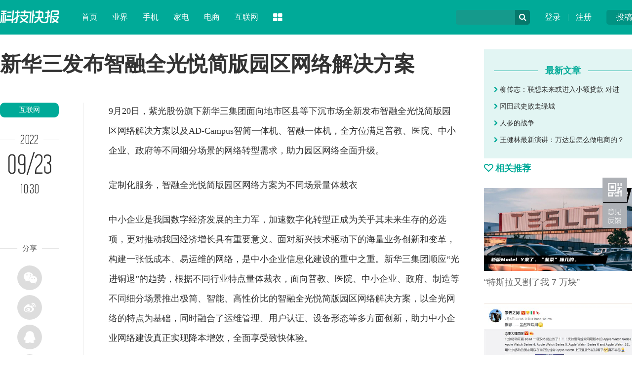

--- FILE ---
content_type: text/html
request_url: http://news.ikanchai.com/2022/0923/499851.shtml
body_size: 8176
content:
<!DOCTYPE HTML>
<!--[if lt IE 7 ]> <html lang="zh-CN" class="ie6 ielt8"> <![endif]-->
<!--[if IE 7 ]>    <html lang="zh-CN" class="ie7 ielt8"> <![endif]-->
<!--[if IE 8 ]>    <html lang="zh-CN" class="ie8"> <![endif]-->
<!--[if (gte IE 9)|!(IE)]><!-->
<html lang="zh-CN">
<!--<![endif]-->
<head>
<meta charset="UTF-8">
<title>新华三发布智融全光悦简版园区网络解决方案_互联网_科技快报_砍柴网</title>
<meta name="keywords" content=" 新华三发布智融全光悦简版园区网络解决方案" />
<meta name="description" content="新华三发布智融全光悦简版园区网络解决方案" />
<script type="text/javascript" src="https://img.ikanchai.com/skin//js/jquery-1.9.1.min.js"></script>
    <script type="text/javascript" src="https://img.ikanchai.com/templates/ikanchai2018/js/jquery.cookie.js"></script>
<!--[if lt IE 9 ]>
		<script type="text/javascript" src="https://img.ikanchai.com/templates/ikanchai2018/js/helper/modernizr.js"></script>
<![endif]-->
<script type="text/javascript" src="https://img.ikanchai.com//js/config.js"></script>
<script type="text/javascript">
		var contentid = '499851';// 文章ID
		var title = "\u65b0\u534e\u4e09\u53d1\u5e03\u667a\u878d\u5168\u5149\u60a6\u7b80\u7248\u56ed\u533a\u7f51\u7edc\u89e3\u51b3\u65b9\u6848";//文章标题
		var topicid = '473470';// 评论主题
		var context = '';//全文内容缓存
		var content = '';//第一页内容缓存
		var _IMG_URL = 'https://img.ikanchai.com/templates/ikanchai2018';
		var upload_url = "https://upload.ikanchai.com/";
		var www_url = "https://www.ikanchai.com/";
		var thumb = upload_url+"";
		var url = "https://news.ikanchai.com/2022/0923/499851.shtml";		
		var summary = "";
	</script>
<script type="text/javascript" src="https://img.ikanchai.com/templates/ikanchai2018/js/cmstop-imagezoom.js"></script>
<script type="text/javascript" src="https://img.ikanchai.com/js/fet.js"></script>
<script type="text/javascript" src="https://img.ikanchai.com/js/repos.js"></script>
<script type="text/javascript">fet.setAlias({IMG_URL: "https://img.ikanchai.com/"})</script>
<!-- 本页面私有 -->
<script type="text/javascript" src="https://img.ikanchai.com/skin//js/Common.js"></script>
<script type="text/javascript" src="https://img.ikanchai.com/skin//js/script.js"></script>
<script type="text/javascript" src="https://img.ikanchai.com/skin/layer/layer.js"></script>
<script type="text/javascript" src="https://img.ikanchai.com/skin/js/post.js"></script>
<!-- @本页面私有 -->
<!-- ZUI CSS -->
<link rel="stylesheet" href="https://cdn.bootcss.com/zui/1.8.1/css/zui.min.css">
<!-- ZUI JavaScript  -->
<script src="https://cdn.bootcss.com/zui/1.8.1/js/zui.min.js"></script>
<link rel="stylesheet" type="text/css" href="https://img.ikanchai.com/skin/css/base.css" />
</head>

<body>
<div class="header"><div class="width">
  <div class="up"><a href="https://app.ikanchai.com/?app=contribution">投稿</a></div>
  <div class="user"><a href="https://app.ikanchai.com/?app=member&controller=index&action=login">登录</a> | <a href="?app=member&controller=index&action=register">注册</a></div>
  <script>
	$(function () {
		var headUsername = $('.head-username');
		var headLogout =  $('.head-logout');
		var headRegister =  $('.head-register');
		var headLogin = $(".head-login");
		var headMember = $(".head-member");
		var hideCss = {color:"#ddd",cursor:"default"};
		if ($.cookie(COOKIE_PRE+'auth')) {
			var username = $.cookie(COOKIE_PRE+'username');
			if(!username) username = $.cookie(COOKIE_PRE+'rememberusername');
			headUsername.text(username);
			headLogout.attr('href', APP_URL + '?app=member&controller=index&action=logout');
			headMember.attr('href', APP_URL + '?app=contribution&controller=panel&action=index');
			$('.login').hide();	
			$('.tougao').hide();			
		} else {
			headRegister.attr('href', APP_URL + '?app=member&controller=index&action=register');
			headLogin.attr('href', APP_URL + '?app=member&controller=index&action=login');
			$('.loginok').hide();		
		}
	})
  </script>
  <div class="search">
    <form class="form-search" action="">
    <input type="text" class="input" id="baiduSearch"/>
    <div name="" class="icon-search" type="button"></div>
    <script type="text/javascript">
		      (function () {
		        var baiduSearch = $("#baiduSearch");
		if (baiduSearch == "undefined") return ;
		var but = baiduSearch.next("i[class=icon-search]");
		var promptText = baiduSearch.attr("placeholder");
		but.css({
			cursor:"pointert"
		});
		baiduSearch.focus(function () {
			searchVal = baiduSearch.val();
			baiduSearch.attr("placeholder",'');
			if (searchVal == promptText) baiduSearch.val("");
		})
		var searchVal = null;
		var link = "https://so.ikanchai.com/cse/search?s=754371921301160334&ie=utf-8&q=";
		var pattern = new RegExp("^\\s*$","i");
		but.click(function () {
			searchVal = baiduSearch.val();
			if (!pattern.test(searchVal)) {
				link += searchVal;
				window.open(link); 
			}
			else {
				baiduSearch.val(promptText);
				 return ;
			}
		});
	})();
	</script>
    </form>
  </div>
  <div class="logo"><a href="/"><img src="https://img.ikanchai.com/skin/css/logo_kjkb.png"></a></div>
  <div class="nav"><dl> 
    <dd><a href="https://www.ikanchai.com/">首页</a></dd>
    <dd><a href="https://news.ikanchai.com/trend/" target="_blank">业界</a></dd>
    <dd><a href="https://news.ikanchai.com/mobile/" target="_blank">手机</a></dd>
    <dd><a href="https://news.ikanchai.com/jiadian/" target="_blank">家电</a></dd>
    <dd><a href="https://news.ikanchai.com/qiye/" target="_blank">电商</a></dd>
    <dd><a href="https://news.ikanchai.com/qiye/" target="_blank">互联网</a></dd>
    <dt class="dropdown-hover">
      <a class="icon-th-large" data-toggle="dropdown"></a>
      <div class="dropdown-menu">
	    <div class="bg icon-th-large"></div>
        <ul>
          <li><a href="https://app.ikanchai.com/roll.php">原创</a></li>
	      <li><a href="https://www.ikanchai.com/article/view/">态度</a></li>
	      <li><a href="https://www.ikanchai.com/article/start/">创投</a></li>
	      <li><a href="https://www.ikanchai.com/article/jinrong/">金融</a></li>
	      <li><a href="https://tech.ikanchai.com">专栏</a></li>
	      <li><a href="https://app.ikanchai.com/roll.php">动态</a></li>
          <div class="clear"></div>
        </ul>
      </div>
    </dt>
  </dl></div>
</div></div> <script>
    $(function(){
        $.getJSON(APP_URL+'?app=system&controller=content&action=stat&jsoncallback=?&contentid='+contentid, function(data){});
    });
    </script>

<style>
body {padding-top:0px;}
.header {position:relative;}
</style>
<div class="width">
  <div class="show_left">
    <h1 class="show_title">新华三发布智融全光悦简版园区网络解决方案</h1>
    <div class="sub_left" style="padding-top:18px; width:170px;">
      <script type="text/javascript">$(window).scroll( function (){var  h_num=$(window).scrollTop();if (h_num>310){$( '.show_tool' ).addClass( 'show_fixer' );} else {$( '.show_tool' ).removeClass( 'show_fixer' );}});</script>
      <div class="show_tool">
        <a href="https://news.ikanchai.com/qiye/" class="show_cat">互联网</a>
        <div class="show_time_y"><b class="name">2022</b></div>
        <div class="show_time_m">09/23</div>
        <div class="show_time_i">10:30</div>
        <div class="show_topview"></div>
        <!---->
        <div class="show_line_t"><b class="name">分享</b></div>
        <div class="show_share"><div class="bdsharebuttonbox">
          <a class="bds_weixin icon-wechat" data-cmd="weixin"></a><a class="bds_tsina icon-weibo" data-cmd="tsina"></a><a class="bds_sqq icon-qq" data-cmd="sqq"></a><a class="bds_qzone icon-star" data-cmd="qzone"></a>
        </div></div>
<script>
<!--
window._bd_share_config={"common":{"bdSnsKey":{},"bdText":"","bdMini":"2","bdMiniList":false,"bdPic":"","bdStyle":"0","bdSize":"16"},"share":{}};with(document)0[(getElementsByTagName('head')[0]||body).appendChild(createElement('script')).src='https://bdimg.share.baidu.com/static/api/js/share.js?v=89860593.js?cdnversion='+~(-new Date()/36e5)];
-->
</script>
        <!---->
        <div class="show_line_t"><b class="name">评论</b></div>
        <div class="comment_count">
          <a href="https://news.ikanchai.com/2022/0923/499851.shtml#show_comments"><i class="icon-comments-alt"></i><span id="comment_count"></span></a>
        </div>
      </div>
    </div>
    <div class="sub_center" style="width:760px;">
      <!-- content -->
      <div class="show_content">
        <!-- txt -->
                 <p>9月20日，紫光股份旗下新华三集团面向地市区县等下沉市场全新发布智融全光悦简版园区网络解决方案以及AD-Campus智简一体机、智融一体机，全方位满足普教、医院、中小企业、政府等不同细分场景的网络转型需求，助力园区网络全面升级。</p>
<p>定制化服务，智融全光悦简版园区网络方案为不同场景量体裁衣</p>
<p>中小企业是我国数字<a href="https://finance.ikanchai.com/" target="_blank">经济</a>发展的主力军，加速数字化转型正成为关乎其未来生存的必选项，更对推动我国经济增长具有重要意义。面对新兴技术驱动下的海量业务创新和变革，构建一张低成本、易运维的网络，是中小企业信息化建设的重中之重。新华三集团顺应&ldquo;光进铜退&rdquo;的趋势，根据不同行业特点量体裁衣，面向普教、医院、中小企业、政府、制造等不同细分场景推出极简、智能、高性价比的智融全光悦简版园区网络解决方案，以全光网络的特点为基础，同时融合了运维管理、用户认证、设备形态等多方面创新，助力中小企业网络建设真正实现降本增效，全面享受致快体验。</p>
<p style="text-align: center; text-indent: 0;"><img src="https://upload.ikanchai.com/2022/0923/1663900215538.png" border="0" /></p>
<p>&bull;&nbsp;极简：智融全光悦简版园区网络解决方案将网络架构从三层简化为二层，并通过&ldquo;有源变无源&rdquo;的方式简化了工程的实施难度，更降低了带宽升级的难度；通过全网统一转发策略实现了全光网络和传统园区网络的无缝对接和一致的体验，并且针对各种用户场景提供了套餐式的场景化方案，更简单。</p>
<p>&bull;&nbsp;智能：通过AD-Campus管控析平台可以为网络中的有线终端、无线终端、ONU、AP提供统一认证，使得整个网络中的接入设备和接入用户都能通过一套系统完成认证，不再需要针对传统网络设备或者PON网络部署额外的管理系统；智能运维模块又可以为PON网络、以太全光网络、以太网络提供统一的SDN能力和运维管理，在发生网络故障时，可基于整个网络拓扑快速定位解决问题；</p>
<p>&bull;&nbsp;融合：方案以一套AD-Campus管控析平台实现对PON网络、以太全光网络和传统以太网络统一纳管，灵活简单全兼顾；同时，各种网络设备都可以通过板卡的形式融合部署在一台交换机上，&ldquo;一框全融合&rdquo;理念帮助用户节省网络建设成本，节省90%布线及机房空间，在未来也通过增加新板卡的形式随时升级新业务，扩展无忧。</p>
<p>AD-Campus一体机轻装上阵，网络管理一盒即够</p>
<p>从开局的部署，到后续的管理，一张高质量的园区网络会帮助企业业务加速提质。作为智能园区网络的核心系统，本次全新发布的AD-Campus一体机以零配置的极简开局、创新技术的全面融合以及智能运维的加持，为中小企业解决网络转型的难题，一个盒子可以满足园区网络的建设、部署、运维、优化等全生命周期中的不同需求。</p>
<p style="text-align: center; text-indent: 0;"><img src="https://upload.ikanchai.com/2022/0923/1663900215191.png" border="0" /></p>
<p>&bull;&nbsp;简：网络部署快</p>
<p>AD-Campus一体机通过智能化开局解决中小企业网络部署过程中遇到的各类难题；面对企业内人员流动、位置迁移等情况，网络策略和权限可以自动跟随；同时集成了SDN能力，</p>
<p>支持网络的全自动化，设备即插即用，业务秒级恢复。</p>
<p>&bull;&nbsp;融：网络业务全</p>
<p>AD-Campus一体机不仅可以实现有线、无线、全光园区网的管理，并能以&ldquo;人、网、端&rdquo;的全网统管和&ldquo;管、控、析&rdquo;的全域融合简化网络管理过程，有效应对园区网络因接入终端数量多、承载应用种类多而导致的管理运维难题。</p>
<p>&bull;&nbsp;智：网络运维易</p>
<p>此外，新华三更为AD-Campus一体机配备了一键巡检、故障智愈和渐进优化的能力，能够借助智能运维的加持，让&ldquo;看不见，摸不到&rdquo;的园区网络管理难题得以解决，全面改善网络的使用体验。</p>
<p>相比于大型政企用户的网络建设，中小企业在网络转型和重构的道路上有着独特的诉求和场景。作为数字化解决方案领导者，新华三集团将在&ldquo;云智原生&rdquo;战略和数字大脑的引领之下，以深厚的网络技术沉淀，助力中小企业打造新一代园区网络，全面实现数字化转型。</p>                <!-- txt -->
        <div class="clear"></div>
      </div>
      <!-- content -->
      <div class="show_line_t" style="margin-top:10px;"><b class="name">THE END</b></div>
      <div class="key_ad">
        <div class="ad">广告、内容合作请点击这里 <a href="">寻求合作</a></div>
              </div>
      <div class="show_disclaimer">免责声明：本文系转载，版权归原作者所有；旨在传递信息，不代表砍柴网的观点和立场。</div>
      <div class="show_scan"><img src="https://img.ikanchai.com/skin/css/show_scan.png"></div>
      <div class="show_comment" id="show_comments">
        <div class="com-title"><span id="cm"><a name="pinglun"></a></span></div>
        <div id="SOHUCS"><!--<div class="com-title"><span id="cm"><img  src="https://img.ikanchai.com/templates/ikanchai2018/html/images/symbol-23.png" alt="" />网友点评</span></div>-->          </div>
      </div>
      <div class="line_title"><div class="line"></div><h3 class="name"><i class="icon icon-link"></i> 相关热点</h3></div>
      <div class="show_relevant">
       
      </div>
      <!---->
    </div>
    <div class="clear"></div>
  </div>
  <div class="sub_right" style="padding-top:30px;">

         
    <div class="show_user">
            <div class="title"><div class="l"></div><h5 class="name"><b>最新文章</b></h5></div>
      <div class="lists"><ul>
                <li><a href="https://www.ikanchai.com/article/20141205/1400.shtml" target="_blank"><i class="icon-chevron-right"></i> 柳传志：联想未来或进入小额贷款 对进</a></li>
                <li><a href="https://www.ikanchai.com/article/20141205/1417.shtml" target="_blank"><i class="icon-chevron-right"></i> 冈田武史败走绿城</a></li>
                <li><a href="https://www.ikanchai.com/article/20141205/1401.shtml" target="_blank"><i class="icon-chevron-right"></i> 人参的战争</a></li>
                <li><a href="https://www.ikanchai.com/article/20141205/1418.shtml" target="_blank"><i class="icon-chevron-right"></i> 王健林最新演讲：万达是怎么做电商的？</a></li>
              </ul></div>
    </div>

    <!---->
    <div class="line_title"><div class="line"></div><h3 class="name"><i class="icon icon-heart-empty"></i> 相关推荐</h3></div>
    <div class="right_pic_list">
            <div class="item"><a href="http://news.ikanchai.com/2021/0711/430073.shtml" target="_blank"><img src="http://upload.ikanchai.com/2021/0709/1625813298895.jpg"/><h5 class="t">“特斯拉又割了我 7 万块”</h5></a></div>
            <div class="item"><a href="http://news.ikanchai.com/2021/0711/430117.shtml" target="_blank"><img src="http://upload.ikanchai.com/2021/0709/1625817061862.jpg"/><h5 class="t">用 eSIM 取代手机卡，究竟难在哪里？</h5></a></div>
            <div class="item"><a href="http://news.ikanchai.com/2021/0711/430160.shtml" target="_blank"><img src="http://upload.ikanchai.com/2021/0709/1625822384625.jpg"/><h5 class="t">这就是 iPhone 13 的“杀手级新功能”？网友：炒华为冷饭！</h5></a></div>
            <div class="item"><a href="http://www.ikanchai.com/article/20210713/430609.shtml" target="_blank"><img src="http://upload.ikanchai.com/2021/0713/1626175641527.jpeg"/><h5 class="t">谷歌Pixel 6真机曝光：最美安卓屏幕没跑了！</h5></a></div>
            <div class="item"><a href="http://www.ikanchai.com/article/20210713/430610.shtml" target="_blank"><img src="http://upload.ikanchai.com/2021/0713/1626175667997.jpg"/><h5 class="t">iPhone 13机模曝光：值得等！</h5></a></div>
            <div class="item"><a href="http://www.ikanchai.com/article/20210713/430614.shtml" target="_blank"><img src="http://upload.ikanchai.com/2021/0713/1626175821472.jpg"/><h5 class="t">苹果计划在美国生产 Apple Car 汽车电池</h5></a></div>
      
    </div>
  </div>
  <div class="clear"></div>
  <!---->
</div>

<!-- 脚本区域 --> 
<script type="text/javascript" src="https://img.ikanchai.com/js/zeroclipboard/ZeroClipboard.js"></script> 
<script type="text/javascript" src="https://img.ikanchai.com/templates/ikanchai2018/js/article-show.js"></script> 
<script>
	$(function() {
		$('.article-content a').each(function(i,a){
			var $a = $(a);
			if(!$a.attr('target')) 
			{
				$a.attr('target','_blank');
			}
		});
		$('#zeroclipboard').attr('data-clipboard-text', location.href)
	});
	</script> 
 
<script type="text/javascript">
        // bShare划词分享
	</script> 
<div class="footer">
  <div class="width">
    <div class="l">
      <img src="https://img.ikanchai.com/skin/css/footer_logo.png">
      <div class="txt">砍柴网（ikanchai.com）创立于2013年，始终秉承观点独到、全面深入、有料有趣的宗旨，在科技与人文之间寻找商业新价值。</div>
    </div>
    <div class="c">
      <div class="page"><a href="https://www.ikanchai.com/aboutme/">关于我们</a> | <a href="https://www.ikanchai.com/aboutme/contact.html">联系我们</a> | <a href="https://www.ikanchai.com/aboutme/cooperation.html">商务合作</a> | <a href="https://www.ikanchai.com/aboutme/report.html">寻求报道</a> | <a href="https://www.ikanchai.com/aboutme/submission.html">投稿须知</a></div>
      <div class="contact">
        <div class="item">意见反馈：kefu@ikanchai.com</div>
        <div class="item">稿件投诉：post@ikanchai.com</div>
        <div class="item">内容合作QQ：1587015870</div>
        <div class="item">商务合作：bd@ikanchai.com</div>
        <div class="clear"></div>      
      </div>
    </div>
    <div class="r">
      <h3>关注我们</h3>
      <div class="icon"><a class="icon-weibo"><div class="tips">关注砍柴网官方微博<br />每日获取最新科技动态</div><i class="icon icon-sort-down"></i></a><a class="icon-wechat"><div class="tips"><img src="https://img.ikanchai.com/skin/images/2wm.jpg"><br />关注砍柴网微信公众号<br />探索科技与商业的逻辑</div><i class="icon icon-sort-down"></i></a><a class="icon-qq"><div class="tips">商务合作、媒体邀约<br />赶紧联系我们</div><i class="icon icon-sort-down"></i></a></div>
    </div>
    <div class="clear"></div>
    <div class="cert"><img src="https://img.ikanchai.com/skin/css/cert1.png"><img src="https://img.ikanchai.com/skin/css/cert2.png"><img src="https://img.ikanchai.com/skin/css/cert3.png"><img src="https://img.ikanchai.com/skin/css/cert4.png"><img src="https://img.ikanchai.com/skin/css/cert5.png"><img src="https://img.ikanchai.com/skin/css/cert6.png"><img src="https://img.ikanchai.com/skin/css/cert7.png"><a key="564ad173efbfb05d87e1fcc6" logo_size="83x30" logo_type="realname" href="https://www.anquan.org"><img src="https://img.ikanchai.com/skin/css/cert8.png"><span style="display:none;"><script src="https://static.anquan.org/static/outer/js/aq_auth.js"></script></span></a></div>
  </div>
  <div class="byinfo">Copyright © 2013-2020 砍柴网 / <a target="_blank" href="https://beian.miit.gov.cn/" >京ICP备15042874号-1</a> / <a target="_blank" href="#" >京公网安备 11010502032797号</a> / 本站由CMSTOP、阿里云、亿速云、腾讯云提供驱动力</div>
</div>
<script type="text/javascript">
$('[data-toggle="tooltip"]').tooltip();
</script>

<!--百度统计-->
<script>
(function(){
    var bp = document.createElement('script');
    bp.src = '//push.zhanzhang.baidu.com/push.js';
    var s = document.getElementsByTagName("script")[0];
    s.parentNode.insertBefore(bp, s);
})();
</script>
<script>
var _hmt = _hmt || [];
(function() {
  var hm = document.createElement("script");
  hm.src = "//hm.baidu.com/hm.js?c4f2d1c691f68f2f25b5ce0343b37b96";
  var s = document.getElementsByTagName("script")[0]; 
  s.parentNode.insertBefore(hm, s);
})();
</script>
<!--百度统计-->
<div id="moquu_wxin" class="moquu_wxin"><a href="javascript:void(0)">1
  <div class="moquu_wxinh"></div>
  </a></div>
<div id="moquu_wmaps"><a href="https://app.ikanchai.com/?app=guestbook" class='moquu_wmaps' target="_blank" >3</a></div>
<a id="moquu_top" href="javascript:void(0)"></a> 

</body>
</html>

--- FILE ---
content_type: text/css
request_url: https://img.ikanchai.com/skin/css/base.css
body_size: 6074
content:
@charset "utf-8";
a,address,b,big,blockquote,body,center,cite,code,dd,del,div,dl,dt,em,fieldset,font,form,h1,h2,h3,h4,h5,h6,html,i,iframe,img,ins,label,legend,li,ol,p,pre,small,span,strong,u,ul,var{margin:0;padding:0}body,button,input,select,textarea{-webkit-appearance:none;border-radius:0;-webkit-text-size-adjust:none;color:#666;font-size:14px;font-family:"微软雅黑"}body{ padding-top:70px;background-color:#fff;overflow-x:hidden;}a,a:hover,button,input,label,select{cursor:pointer}textarea{resize:none}h1,h2,h3,h4,h5{font-size:18px;font-weight:700;color:#333;}ol,ul{list-style:none}:focus{outline:0}img{vertical-align:middle;border:0;}table{border-collapse:collapse;empty-cells:show}ins{text-decoration:none}del{text-decoration:line-through}em{font-style:normal}button::-moz-focus-inner,input[type=reset]::-moz-focus-inner,input[type=button]::-moz-focus-inner,input[type=submit]::-moz-focus-inner,input[type=file]>input[type=button]::-moz-focus-inner{border:none;padding:0}input:-webkit-autofill{-webkit-box-shadow:0 0 0 1000px #fff inset}a,a:visited{text-decoration:none;color:#333}a:hover,a:active {color:#00aa98;text-decoration:none}a:link,a:visited {text-decoration:none;}.clear{font:0/0 sans-serif;height:0;overflow:hidden;clear:both;display:block}.width{width:1300px;margin:auto}.png8 {background-image:url(png8.png);background-repeat:no-repeat;background-position:0 0}.png24{background-image:url(png24.png);background-repeat:no-repeat;background-position:0 0}
@font-face {font-family: politicaregular;src: url('politicaregular.ttf');}


.header {background-color:#00aa98;height:70px; position:fixed; width:100%; z-index:999;top:0px;left:0px;}
.header .width {padding:20px 0px;}
.header .logo {float:left;}

.header .nav {padding-left:150px;font-size:16px;}
.header .nav dd,.header .nav dt {float:left;padding:0px 15px;line-height:30px;}
.header .nav dd a,.header .nav dt a {color:#fff;}
.header .nav dd a:hover {color:#FF0;}
.header .nav dt {padding-top:7px;position:relative;}
.header .nav dt a.icon-th-large {font-size:20px;}
.header .nav dt a.icon-th-large:hover {color:#FF0;}
.header .nav dt.open a.icon-th-large {background-color:#00aa98;color:#FF0;}
.dropdown-hover .icon-th-large { position:absolute;left:15px;top:6px;}
.dropdown-hover .dropdown-menu { border-top:none; width:400px;border-radius:0px;top:51px; padding:15px 0px;}
.dropdown-hover .dropdown-menu .bg { background-color:#fff; width:50px; height:70px;top:-70px;left:0px; position:absolute;}
.dropdown-hover .dropdown-menu .bg:before { font-size:20px;position:absolute;left:15px;top:26px;color:#00aa98;}
.dropdown-hover .dropdown-menu li { float:left; width:20%;}
.header .nav .dropdown-hover .dropdown-menu a {color:#666; font-size:14px; font-weight:normal; text-align:center; display:block; line-height:30px;}
.header .nav .dropdown-hover .dropdown-menu a:hover {color:#00aa98;}

.header .search {float:right;position:relative;}
.header .search .input {text-indent:10px;padding:0px;margin:0px;border:none;background-color:#159a8c;border-radius:5px;width:150px;height:30px;transition:all 0.5s;-moz-transition:all 0.5s;-webkit-transition:all 0.5s;-o-transition:all 0.5s;}
.header .search .input:focus {background-color:#fff;color:#666; width:250px;}
.header .search .icon-search {background-color:#06796c;color:#fff;border-radius:0px 5px 5px 0px;width:30px;height:30px;position:absolute;right:0px;top:0px;font-size:16px;cursor:pointer;}
.header .search .icon-search:before {top:6px;left:8px;position:absolute;}
.header .search .icon-search:hover {color:#FF0;}

.header .user {float:right;padding:0px 20px;color:#4dc4b7;line-height:30px;font-size:16px;}
.header .user a {color:#fff;padding:0px 10px;}
.header .user a:hover {color:#FF0;}

.header .up {float:right;}
.header .up a {border-radius:5px;height:30px;line-height:30px;color:#fff;display:block;float:right;padding:0px 20px;background-color:#019383;color:#fff;font-size:16px;}
.header .up a:hover {color:#FF0;background-color:#06796c;}

.footer {background-color:#2d3237;color:#999;margin-top:30px;}
.footer .width {line-height:30px;padding:40px 0px;}
.footer .width .l {width:350px;float:left;background-image:url(w20.png);background-repeat:repeat-y;background-position:top right;padding-right:50px;}
.footer .width .l .txt {line-height:24px;padding-top:10px;text-align:justify;}
.footer .width .c {float:left;width:600px;padding:0px 50px;}
.footer .width .c .page {color:#666;text-align:center;font-size:16px;}
.footer .width .c .page a {color:#999;padding:0px 4px;}
.footer .width .c .contact {color:#666;padding:30px 15px 0px 15px;}
.footer .width .c .contact .item {float:left;width:50%;}
.footer .width .r {width:350px;float:right;background-image:url(w20.png);background-repeat:repeat-y;background-position:top left;padding-left:50px;text-align:center;}
.footer .width .r h3 {font-weight:normal;line-height:16px;text-align:left;color:#999;}
.footer .width .r a {border-radius:999px;color:#fff;padding:15px;margin:0px 20px;font-size:24px; position:relative;}
.footer .width .r .icon {padding:55px 0px;}
.footer .width .r .icon-weibo {background-color:#ec4141;}
.footer .width .r .icon-wechat {background-color:#40c34a;}
.footer .width .r .icon-qq {background-color:#4a93f5;}
.footer .width .r .tips { display:none; bottom:70px;left:-54px; position:absolute; width:162px; font-size:12px;color:#666;border-radius:5px;text-align:center; line-height:20px; background-color:#fff; padding:10px;-webkit-box-shadow: 0 0px 10px #999;box-shadow: 0 0px 10px #999;}
.footer .width .r .tips img { margin-bottom:10px;}
.footer .width .r a:hover .tips {display:block;}
.footer .width .r .icon-sort-down { position:absolute;left:19px; bottom:8px; font-size:18px; display:none;}
.footer .width .r a:hover .icon-sort-down { display:block;}
.footer .width .cert {text-align:center;padding-top:40px;}
.footer .width .cert img {border:1px solid #ddd;margin:0px 10px;}
.footer .byinfo {background-color:#23282d;color:#666;text-align:center;padding:20px 0px;line-height:20px;}
.footer .byinfo a {color:#666;}

.pos_l {width:650px;float:left;margin-top:30px;height:435px;}
.pos_l .item a {display:block;position:absolute;width:650px;height:435px;top:0px;left:0px;background-image:url(pos_bg.png);background-repeat:repeat-x;background-position:left bottom;}
.pos_l .item img { height:435px; width:100%;}
.pos_l .carousel-indicators li {background-color:#fff;height:10px;width:10px;}
.pos_l .carousel-indicators .active {width:30px;background-color:#00aa98;border-color:#00aa98;margin:1px;}
.pos_l .carousel-caption {left:0px;right:0px;}
.pos_l .carousel-caption h3 {font-size:30px;text-shadow:none;color:#fff;}
.pos_l .carousel-control {height:90px;top:172.5px; background-image:url(b30.png); background-repeat:repeat; width:50px;}
.pos_l .carousel-control .icon {top:40%;right:32%;font-size:26px;}
.pos_l .carousel-control .icon-chevron-left {left:32%;}
.pos_r {float:right;width:650px;padding-top:15px;}
.pos_r .item {float:left;width:50%;padding-top:15px;line-height:24px;}
.pos_r .item a {padding-left:15px;display:block;color:#fff;position:relative;}
.pos_r .item a:hover .i .c {background-color:#FC0;}
.pos_r .item img {width:100%;height:210px;}
.pos_r .item .i {background-image:url(pos_bg.png);background-repeat:repeat-x;background-position:left bottom;width:310px;position:absolute;right:0px;top:0px;height:210px;}
.pos_r .item .i .b {position:absolute;left:0px;bottom:0px;}
.pos_r .item .i .c {float:left;padding:0px 10px;background-color:#00aa98;color:#fff;margin-left:10px;}
.pos_r .item .i .t {font-size:16px;clear:both;padding:10px;}

.base_link {margin-top:30px;border:1px solid #eee;padding:15px 30px;}
.base_link .title {display:block;border-bottom:1px solid #eee;height:48px;line-height:40px;font-weight:normal;font-size:18px;}
.base_link .link_pic {padding-top:10px;}
.base_link .link_pic .item {float:left;width:12.5%;}
.base_link .link_pic a {display:block;padding:9px;}
.base_link .link_pic img {width:100%;border:1px solid #eee;}
.base_link .link_txt {padding-top:10px;}
.base_link .link_txt .item {float:left;width:12.5%;height:30px;line-height:30px;overflow:hidden;text-align:center;}
.base_link .link_txt a {color:#999;}
.base_link .link_txt a:hover {color:#666;}

.base_left {width:910px;float:left;}
.sub_left {width:120px;float:left;min-height:500px;}
.show_left {width:930px;float:left;}
.sub_center {padding-left:50px;width:820px;float:left;}
.base_right {width:360px;float:right;}
.sub_right {width:320px;float:right;}

.base_box {border:1px solid #e4e4e4;}
.base_box .title {height:44px;overflow:hidden;background-color:#f2f6fa;padding:0px 15px;line-height:44px;}
.base_box .title .name {line-height:44px;}
.base_box .title .more {float:right;font-size:12px;font-weight:normal;}
.base_box .title .icon {color:#00aa98;font-size:20px;}
.base_box .title .icon-quote-left {color:#fff;background-color:#00aa98;border-radius:5px;padding:4px 5px 3px 5px;}
.base_box .nav-tabs {border:none;float:right;padding-top:16px;}
.base_box .nav-tabs>li {padding-left:10px;}
.base_box .nav-tabs>li a {border-radius:999px;border:none;height:10px;width:10px;background-color:#dde1e8;display:block;}
.base_box .nav-tabs>li.active>a, .base_box .nav-tabs>li.active>a:focus, .base_box .nav-tabs>li.active>a:hover {width:20px;background-color:#00aa98;border:none;}
.base_box .home_news {background-color:#00aa98;}
.base_box .home_news .name,.base_box .home_news .icon {color:#fff;}
.base_box .home_news .more {color:#d4ebe8;}

.txt_hot {padding:15px;padding-top:20px;}
.txt_hot .item {padding:15px 0px;padding-top:0px;}
.txt_hot .item .i {float:left;width:5px;height:5px;margin-top:10px;background-color:#cacaca;overflow:hidden;border-radius:999px;}
.txt_hot .item .r {padding-left:15px;}
.txt_hot .item .r .t {line-height:24px;height:48px;overflow:hidden;}
.txt_hot .item .r .d {margin-top:10px;color:#ccc;border-bottom:1px solid #eee;font-size:12px;line-height:12px;height:30px;}
.txt_hot .item .r .d a {color:#ccc;}

.space {padding:30px;padding-top:15px;}
.space dl {display:block;border-bottom:1px solid #eee;height:120px;padding:20px 0px;overflow:hidden;}
.space dd {float:left;}
.space dd img {width:80px;height:80px;border-radius:999px;}
.space dt {padding-left:95px;font-weight:normal;}
.space dt .name {color:#00aa98;font-size:20px;}
.space dt .d {line-height:20px;height:40px;overflow:hidden;display:block;color:#999;margin-top:5px;}

.new_news {padding:26px 15px 15px 15px;}
.new_news .scrollbar {height:924px;overflow: scroll;background-image:url(b10.png);background-repeat:repeat-y;background-position:5px 0px;}
.new_news .scrollbar .item {padding:15px 0px;padding-right:10px;}
.new_news .scrollbar .item:hover .i {background-color:#00aa98;}
.new_news .scrollbar .item .i {float:left;width:10px;height:10px;margin-top:8px;background-color:#cacaca;overflow:hidden;border-radius:999px;border:2px solid #fff;}
.new_news .scrollbar .item .r {padding-left:20px;}
.new_news .scrollbar .item .r .t {line-height:24px;height:48px;overflow:hidden;}
.new_news .scrollbar .item .r .d {margin-top:10px;color:#ccc;font-size:12px;line-height:12px;height:12px;}
.new_news .scrollbar .item .r .d a {color:#ccc;}

.home_list_tab {height:44px;border:1px solid #e4e4e4;position:relative;}
.home_list_tab .nav-tabs {width:100%;position:absolute;left:0px;top:-1px;border:none;line-height:44px;height:44px;}
.home_list_tab .nav-tabs>li {margin:0px;width:12.5%;font-size:16px;}
.home_list_tab .nav-tabs>li>a {margin:0px;display:block;border:none;height:44px;line-height:44px;text-align:center;}
.home_list_tab .nav-tabs {}
.home_list_tab .nav-tabs>li.active>a, .home_list_tab .nav-tabs>li.active>a:focus, .home_list_tab .nav-tabs>li.active>a:hover {color:#fff;background-color:#00aa98;border:none;border-radius:0px;text-decoration:none;font-weight:700;}

.base_list_content {padding:10px 0px;}
.base_list_content .item {padding:30px 0px;border-bottom:1px solid #eee;overflow:hidden;height:225px;}
.base_list_content .item .p {float:left;position:relative; width:250px; height:165px; overflow:hidden;border-radius:9px;}
.base_list_content .item .p img {border-radius:9px;height:165px;width:250px;transition:all 1.2s;-moz-transition:all 1.2s;-webkit-transition:all 1.2s;-o-transition:all 1.2s;}
.base_list_content .item .p img:hover {transform:scale(1.2);-moz-transform:scale(1.2);-webkit-transform:scale(1.2);-o-transform:scale(1.2);-ms-transform:scale(1.2);}
.base_list_content .item .p .cat {position:absolute;left:20px;top:20px;font-size:12px;color:#fff;background-image:url(b20.png);line-height:12px;padding:5px 15px;border-radius:999px;}
.base_list_content .item .r {padding-left:275px;line-height:30px;}
.base_list_content .item .r .t {font-size:20px;font-weight:700;}
.base_list_content .item .r .c {color:#999;padding:10px 0px;}
.base_list_content .item .r .c a {color:#999;}
.base_list_content .item .r .d {overflow:hidden;height:90px;}
.base_list_content #moreBtn {padding-top:40px;}
.base_list_content #moreBtn a {display:block;margin:auto;width:50%;height:50px;border:1px solid #e4e4e4;text-align:center;font-size:16px;line-height:50px;color:#999;border-radius:9px;}
.base_list_content #moreBtn a:hover {color:#fff;background-color:#00aa98;}

.pos_hot_title {height:44px;overflow:hidden;position:relative;margin-top:30px;}
.pos_hot_title .line {height:3px;overflow:hidden;background-color:#eee;margin-top:21px;}
.pos_hot_title .name {position:absolute;left:0px;top:0px;background-color:#fff;padding-right:15px;color:#00aa98;height:44px;line-height:45px;font-size:24px;}
.pos_hot_title .icon-diamond {font-weight:700;font-size:24px;}

.home_list_pic {padding-top:20px;}
.home_list_pic .item {float:left;width:303px;padding-left:30px;}
.home_list_pic img {width:100%;height:200px;border-radius:9px;}
.home_list_pic .t {display:block;line-height:26px;padding:10px;padding-bottom:0px;}
.home_list_pic a:hover .t {color:#00aa98;}

.line_title {height:40px;overflow:hidden;position:relative;}
.line_title .line {height:1px;overflow:hidden;background-color:#eee;margin-top:19px;}
.line_title .name {position:absolute;left:0px;top:0px;background-color:#fff;padding-right:15px;color:#00aa98;height:40px;line-height:40px;font-size:18px;}
.line_title .icon {font-weight:700;font-size:18px;}

.right_pic_list {padding-top:20px;}
.right_pic_list .item {padding-bottom:30px;}
.right_pic_list img {width:100%;}
.right_pic_list .t {display:block;font-size:18px;font-weight:normal;line-height:26px;color:#666;margin-top:10px;}
.right_pic_list a:hover .t {color:#00aa98;}

.sub_l {width:100%;}
.sub_l .item a {background-image:url(#);width:100%;}
.sub_l .item img {width:100%; height:435px;}
.sub_l .item .b {background-image:url(b30.png);position:absolute;left:0px;bottom:0px;height:110px;width:100%;}

.sub_nav {text-align:center;background-color:#fff;margin-top:30px;font-size:18px;}
.sub_nav a { border:1px solid #eee; border-top:none;display:block;height:50px;line-height:50px;border-bottom:1px solid #eee;color:#666;}
.sub_nav a:hover {background-color:#f2f6fa;color:#333;}
.sub_nav .icon {font-size:18px;}
.sub_nav .now a {color:#fff;background-color:#00aa98; border:none;}
.sub_nav .on a {color:#00aa98;background-color:#f2f6fa;}
.nav_fixer {position:fixed;top:60px;}
.nav_fixer ul {display:block;width:120px;}

.page-nav{text-align: center;padding-top: 30px;}
.pagination{display: inline-block;}
.pagination li{float: left;padding:0px 5px;}
.pagination li a,.pagination li span{background-color: #eee;line-height: 40px;padding:0px 15px;font-size:16px;color:#666;padding:5px 20px;display:block;}
.pagination li a:hover{background-color: #ddd;}
.pagination .prev,.pagination .next{font-weight:700;padding:5px 30px;}
.pagination .prev {border-radius: 32px 0 0 32px;}
.pagination .next {border-radius: 0 32px 32px 0;}
.pagination .row {display:block;color:#fff;background-color:#00aa98;margin:0px;}

.base_list_txt .item {margin-top:20px;padding:20px;background-color:#f4f4f4;}
.base_list_txt .item .t {font-size:18px;font-weight:700;line-height:30px;}
.base_list_txt .item .c {line-height:20px;color:#999;overflow:hidden;height:20px;margin-top:20px;}
.base_list_txt .item .c .d {float:right;}
.base_list_txt .item:hover {background-color:#e7f5f3;}

.page_banner {background-image:url(about.jpg);background-repeat:no-repeat;background-position:center top;height:355px;overflow:hidden;}
.page_banner .name {line-height:550px;font-size:36px;color:#fff;padding:0px 65px;text-shadow: 3px 3px 10px #666;}
.page_width {width:1200px;margin:auto;padding-top:30px;}
.page_left {float:left;width:170px;}
.page_left li {padding-bottom:10px;}
.page_nav a {display:block;border-left:3px solid #fff;color:#999;text-align:center;height:50px;line-height:50px;font-size:18px;}
.page_nav a:hover {border-left-color:#ddd;background-color:#f4f4f4;}
.page_nav .now a {color:#00aa98;border-left-color:#00aa98;background-color:#f4f4f4;font-weight:700;}
.page_right {width:1000px;float:right;}
.page_show {padding-left:30px;border-left:1px solid #eee;}
.page_show .page_title {display:block;border-bottom:1px solid #eee;height:50px;line-height:50px;font-size:24px;}
.page_show .page_content {padding:30px;padding-bottom:0px;font-size:16px;line-height:40px;color:#666;}
.page_show .page_content p {padding:20px 0px;}
.page_show .page_content img {max-width:100%;}

.log_reg {background-image:url(log_reg.jpg);background-repeat:no-repeat;background-position:0px 0px;height:852px;overflow:hidden;}
.log_reg_show {margin:auto;width:520px;padding:150px 50px 0px 50px;}
.log_reg_tag {height:50px;line-height:50px;font-size:18px;text-align:center;}
.log_reg_tag a {display:block;background-image:url(b30.png);color:#fff;float:left;width:50%;}
.log_reg_tag .now {background-color:#fff;color:#00aa98;background-image:url(#);}
.log_reg_content {background-color:#fff;padding:35px 50px 50px 50px;}
.log_reg_content .input {height:50px;line-height:50px;overflow:hidden;margin-top:15px;}
.log_reg_content .form-control {border-radius:0px;height:50px;padding:0px 15px;font-size:14px;color:#666;}
.log_reg_content .form-control:focus {border-color:#00aa98;-moz-box-shadow:0px 0px 0px #fff;-webkit-box-shadow:0px 0px 0px #fff;box-shadow:0px 0px 0px #fff;}
.log_reg_content .checkbox {text-indent:20px;line-height:30px;height:30px;}
.log_reg_content .checkbox input {background-color:#f4f4f4;border:1px solid #ddd;width:14px;height:14px;left:0px;top:8px;margin:0px;padding:0px;font-size:12px;color:#999;}
.log_reg_content .checkbox input:focus {background-color:#00aa98;color:#fff;}
.log_reg_content .submit {font-size:18px;color:#fff;border:none;padding:0px;margin:0px;width:100%;height:50px;background-color:#00aa98;border-radius:0px;}
.log_reg_content .tool {line-height:30px;height:30px;}
.log_reg_content .tool .help {float:right;}
.log_reg_content .tool a {color:#666;}
.log_reg_content .tool a:hover {color:#00aa98;}
.log_reg_content .sns {text-align:center;background-image:url(b20.png);background-repeat:repeat-x;background-position:center center;}
.log_reg_content .sns .name {color:#999;padding:0px 15px;background-color:#fff;}
.log_reg_content .qq_wb {text-align:center;margin-top:0px; width:140px; margin:auto;}
.log_reg_content .qq_wb a {border-radius:999px;width:50px;display:block;line-height:50px;float:left;height:50px;font-size:26px;color:#999;background-color:#f4f4f4;transition: all 0.2s;-moz-transition: all 0.2s;-webkit-transition: all 0.2s;-o-transition: all 0.2s;}
.log_reg_content .qq_wb .icon-weibo {float:right;}
.log_reg_content .qq_wb .icon-weibo:hover {background-color:#da251c;color:#fff;}
.log_reg_content .qq_wb .icon-qq:hover {background-color:#24bdff;color:#fff;}

.log_reg_content #reg_mobile_code {width:63%;float:left;}
.log_reg_content #mobile_send {width:32%;float:right;font-size:14px;background-color:#ddd;color:#666;}
.log_reg_content .login_seccode {position:relative;}
.log_reg_content .login_seccode img {position:absolute;right:15px;top:13px;}

.show_user {background-color:#e2f5f3;padding:20px;padding-top:25px;}
.show_user .user_info {text-align:center;}
.show_user .user_info img {width:120px;height:120px;border:5px solid #fff;border-radius:999px;}
.show_user .user_info .name {font-size:18px;line-height:40px;font-weight:700;padding-left:20px;}
.show_user .user_info .name .icon-check-circle {color:#fea501;border:1px solid #fff;border-radius:999px;font-size:20px;}
.show_user .user_info .info {line-height:24px;padding-bottom:20px;}
.show_user .title {height:40px;position:relative;}
.show_user .title .l {border-bottom:1px solid #00aa98;height:19px;}
.show_user .title .name {position:absolute;left:0px;top:0px;height:40px;line-height:36px;text-align:center;width:100%;}
.show_user .title .name b {background-color:#e2f5f3;padding:0px 15px;color:#00aa98;}
.show_user .lists {}
.show_user .lists li {line-height:24px;padding:5px 0px;}
.show_user .lists .icon-chevron-right {font-size:12px;color:#00aa98;}
.show_title {font-size:42px;line-height:60px;color:#333;text-align:justify;padding:30px 0px;}

.show_tool { border-right:1px solid #eee; padding-right:50px;}
.show_tool .show_cat {border-radius:9px;color:#fff;background-color:#00aa98;padding:5px 0px;font-size:14px;line-height:20px;text-align:center; display:block;}
.show_time_y {height:50px;text-align:center;background-image:url(b10.png);background-repeat:repeat-x;background-position:center center;line-height:50px;margin-top:20px;}
.show_time_y .name {padding:0px 10px;background-color:#fff;font-weight:normal;font-size:24px;font-family: politicaregular;color:#333;}
.show_time_m {font-size:50px;line-height:50px;color:#666;text-align:center;font-family: politicaregular;color:#333;}
.show_time_i {text-align:center;font-size:24px;line-height:50px;font-family: politicaregular;color:#333;}
.show_topview {line-height:14px;padding:20px 0px;text-align:center;}
.show_line_t {height:50px;text-align:center;background-image:url(b10.png);background-repeat:repeat-x;background-position:center center;line-height:50px;margin-top:30px;}
.show_line_t .name {background-color:#fff;padding:0px 10px;border-radius:999px;line-height:50px;font-weight:normal;font-size:15px;}
.show_share {}
.show_share .bdsharebuttonbox a {display:block;height:50px;width:50px;background-color:#ddd;line-height:50px;text-align:center;color:#fff; padding:0px;margin:10px auto;font-size:24px;border-radius:999px;transition: all 0.2s;-moz-transition: all 0.2s;-webkit-transition: all 0.2s;-o-transition: all 0.2s; border:none; position:relative; background-image:url(#); float:none;}
.show_share a:hover {color:#fff;}
.show_share:before,.show_share .icon-weibo:before,.show_share .icon-qq:before,.show_share .icon-star:before,.show_share .icon-wechat:before { position:absolute;top:0px;left:13px;color:#fff;}
.show_share .icon-weibo:hover { background-color:#da251c;}
.show_share .icon-qq:hover { background-color:#24bdff;}
.show_share .icon-star:hover { background-color:#f5bb3d;}
.show_share .icon-wechat:hover { background-color:#86c610;}
.comment_count {text-align:center;}
.comment_count .icon-comments-alt {font-size:50px;color:#ddd;}
.comment_count #comment_count {font-size:30px;color:#f36;line-height:30px; display:block;}
.show_fixer {position:fixed;width:170px;top:30px;}

.key_ad {height:30px;overflow:hidden;margin-top:20px;line-height:30px;}
.key_ad .key {float:left;display:block;padding:0px 15px;background-color:#f4f4f4;color:#999;margin-right:10px;}
.key_ad .key:hover {color:#fff;background-color:#00aa98;}
.key_ad .ad {float:right;}
.key_ad .ad a {float:right;margin-left:10px;display:block;padding:0px 15px;background-color:#f4f4f4;color:#999;}
.key_ad .ad a:hover {color:#fff;background-color:#00aa98;}
.show_disclaimer {text-align:center;color:#999;line-height:14px;padding:50px 0px 20px 0px;}
.show_scan {text-align:center;}

.show_relevant {}
.show_relevant .item {border-bottom:1px solid #eee;padding:20px 0px;height:205px;}
.show_relevant .p {float:left;}
.show_relevant .p img {width:250px;height:165px;}
.show_relevant .r {padding-left:270px;}
.show_relevant .r .t {font-size:18px;font-weight:700;line-height:30px;}
.show_relevant .r .d {line-height:20px; padding:10px 0px;}
.show_relevant .r .c {line-height:20px;}

.show_content {line-height:40px;font-size:18px;color:#333;}
.show_content p {padding:15px 0px;}
.show_content img {max-width:100%;margin:20px auto;}

.space_width {padding:50px;background-color:#fff;}
.space_info {height:250px;padding:50px 100px;color:#fff;}
.space_info .a {float:left;}
.space_info .a img {width:150px;border:5px solid #fff;height:150px;border-radius:999px;}
.space_info .r {line-height:30px;padding-left:170px;padding-top:15px;}
.space_info .r .n {font-size:24px;font-weight:700;}
.space_info .r .n a {color:#fff;}
.space_info .r .c {padding:10px 0px;}
.space_info .r .c .color {color:#69c9c4;}
.space_info .r .d {line-height:24px; width:60%;}
.space_logo { padding-top:50px;}
.space_left {float:left;width:830px;}
.space_list {}
.space_list .item {padding:20px;height:172px;margin-bottom:20px;background-color:#f4f4f4;overflow:hidden;}
.space_list .item .p {float:left;width:200px;height:132px; position:relative;border-radius:9px; overflow:hidden;}
.space_list .item .p img {width:200px;height:132px;transition:all 1.2s;-moz-transition:all 1.2s;-webkit-transition:all 1.2s;-o-transition:all 1.2s;}
.space_list .item .p img:hover {transform:scale(1.2);-moz-transform:scale(1.2);-webkit-transform:scale(1.2);-o-transform:scale(1.2);-ms-transform:scale(1.2);}

.space_list .item .r {padding-left:220px;}
.space_list .item .r .t {font-size:22px;font-weight:700;line-height:40px;height:112px;overflow:hidden;}
.space_list .item .r .c {line-height:14px;text-align:right;}
.space_list .item:hover {background-color:#e7f5f3;}

.space_show_title {line-height:60px;font-size:50px;}
.space_show_left {padding-right:50px;background-image:url(b10.png);background-repeat:repeat-y;background-position:right top;float:left;width:830px;}
.space_show_info {height:30px;overflow:hidden;line-height:30px;margin-top:30px;}
.space_show_info .u {border:1px solid #00aa98;color:#00aa98;padding:5px 15px;padding-top:4px;border-radius:999px;}
.space_show_info .k {float:right;display:block;padding:0px 15px;color:#fff;background-color:#00aa98;}
.space_show_desc {padding:20px;line-height:30px;background-color:#f9f9f9;margin-top:30px;}
.space_show_desc .icon {color:#00aa98;font-size:140px; line-height:134px; height: 60px;overflow: hidden; margin-left: 0px; font-weight:700; float:left; font-family:"微软雅黑"}
.space_show_content {line-height:40px;font-size:18px;color:#333;padding-top:20px;}
.space_show_content p {padding:15px 0px;}
.space_show_content img {max-width:100%;margin:20px auto;}
.space_k_s {height:30px;line-height:30px;overflow:hidden;}
.space_k_s .s {float:right;}
.space_k_s .s .bdsharebuttonbox a {color:#fff;border-radius:5px;height:30px;width:30px;text-align:center;display:block;float:right;font-size:18px; margin:0px; padding:0px;margin-left:10px;line-height:30px; background-image:url(#);}
.space_k_s .s .icon-wechat {background-color:#1cb736;}
.space_k_s .s .icon-weibo {background-color:#d24541;}
.space_k_s .s .icon-star {background-color:#fdd236;}
.space_k_s .k {font-weight:700;margin-right:10px;display:block;float:left;background-color:#f4f4f4;color:#999;padding:0px 15px;}
.space_k_s .k:hover {color:#fff;background-color:#00aa98;}
.space_show_statement {background-color:#f4f4f4;padding:20px;line-height:30px;margin-top:30px;color:#999;}
.space_show_statement .h {border-bottom:1px solid #ddd;padding-bottom:20px;}
.space_show_statement .h .t {color:#00aa98;}
.space_show_statement .f {height:73px;margin-top:20px;}
.space_show_statement .f img {float:left;}
.space_show_statement .f .c {padding-left:93px;padding-top:8px;}

.space_show_relevant .item .p img {border-radius:0px;}
.space_show_relevant .d {margin-top:10px;}

#moquu_top,#moquu_wxin,#moquu_wshare,#moquu_wmaps {
	z-index:2;
	width:50px;
	height:50px;
	right:10px;
	position:fixed;
	cursor:pointer;
	_position:absolute;
	_bottom:auto;
	_top:expression(eval(document.documentElement.scrollTop+document.documentElement.clientHeight-this.offsetHeight-(parseInt(this.currentStyle.marginTop,10)||0)-(parseInt(this.currentStyle.marginBottom,10)||0)))
}

#moquu_wxin {
	top:360px;
	_margin-top:360px
}
#moquu_wxin a {
	background:url(http://img.ikanchai.com/skin/images/icon/gotop.png) 0 -0px #ADB0B5;
	right:0;
	float:left;
	width:50px;
	height:50px;
	text-indent:-9999px
}
#moquu_wxin a:hover {
	background:url(http://img.ikanchai.com/skin/images/icon/gotop.png) 0px -0px #666666
}

#moquu_wmaps {
	top:412px;
	_margin-top:412px
}
#moquu_wmaps a {
	background:url(http://img.ikanchai.com/skin/images/icon/gotop.png) 0 -50px #ADB0B5;
	width:50px;
	height:50px;
	right:0;
	float:left;
	text-indent:-9999px
}
#moquu_wmaps a:hover {
	background:url(http://img.ikanchai.com/skin/images/icon/gotop.png) -0px -50px #666666
}
#moquu_top {
	top:464px;
	_margin-top:464px;
	background:url(http://img.ikanchai.com/skin/images/icon/gotop.png) 0 -100px #ADB0B5;
	width:50px;
	height:50px
}
#moquu_top:hover {
	background:url(http://img.ikanchai.com/skin/images/icon/gotop.png) -0px -100px #666666
}
.moquu_wxin,.moquu_wshare {
	position:relative;
	z-index:2
}
.moquu_wxin a:hover .moquu_wxinh,.moquu_wshare a:hover .moquu_wshareh {
	display:block
}
.moquu_wxin .moquu_wxinh {
	position:absolute;
	display:none;
	left:-120px;
	top:-1px;
	width:115px;
	height:115px;
	background:url(http://img.ikanchai.com/skin/images/icon/h2img.jpg) 0 -2px no-repeat
}